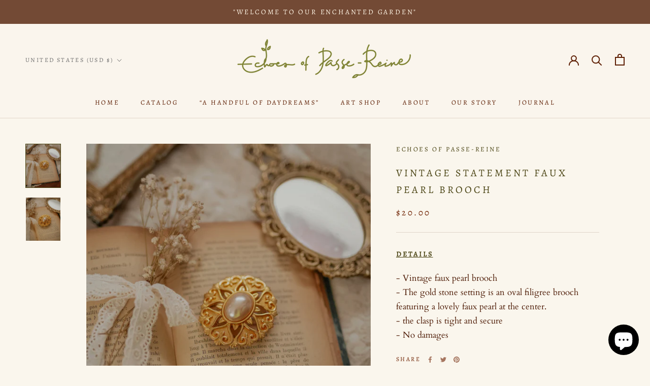

--- FILE ---
content_type: text/javascript
request_url: https://echoesofpassereine.com/cdn/shop/t/5/assets/custom.js?v=183944157590872491501645377571
body_size: -617
content:
//# sourceMappingURL=/cdn/shop/t/5/assets/custom.js.map?v=183944157590872491501645377571


--- FILE ---
content_type: image/svg+xml
request_url: https://echoesofpassereine.com/cdn/shop/t/5/assets/cursor-zoom-in.svg?v=89671763388242243091715987079
body_size: -736
content:
<svg width="35" height="35" viewBox="0 0 35 35" xmlns="http://www.w3.org/2000/svg">
  <g fill="none" fill-rule="nonzero">
    <circle fill="#faf5ed" cx="17.5" cy="17.5" r="17.5"/>
    <path fill="#4b4515" d="M24 18h-6v6h-1v-6h-6v-1h6v-6h1v6h6"/>
  </g>
</svg>